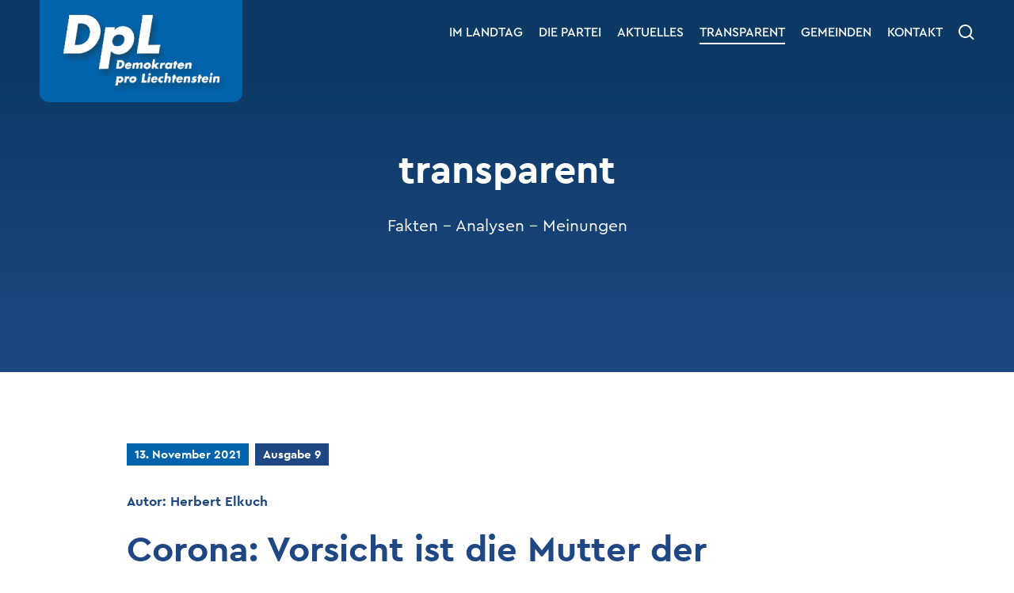

--- FILE ---
content_type: text/html; charset=UTF-8
request_url: https://www.dpl.li/transparent-artikel/corona-vorsicht-ist-die-mutter-der-porzellankiste/
body_size: 7007
content:
<!doctype html><!--[if lt IE 9]><html class="no-js lt-ie9" lang="de"><![endif]--><!--[if gt IE 8]><!--><html class="no-js gt-ie8" lang="de"><!--<![endif]--> <head> <meta charset="UTF-8"> <!--[if IE]><meta http-equiv="X-UA-Compatible" content="IE=edge"><![endif]--> <title>Corona: Vorsicht ist die Mutter der Porzellankiste | Demokraten Pro Liechtenstein</title> <meta property="og:url" content="https://www.dpl.li/transparent-artikel/corona-vorsicht-ist-die-mutter-der-porzellankiste/"/> <meta property="og:type" content="website"/> <meta property="og:title" content="Corona: Vorsicht ist die Mutter der Porzellankiste | Demokraten Pro Liechtenstein"/> <meta property="og:description" content="Die meisten mögen das Wort «Corona» schon gar nicht mehr hören, aber man wird immer wieder damit konfrontiert. Obwohl viele..."/> <meta name="description" content="Die meisten mögen das Wort «Corona» schon gar nicht mehr hören, aber man wird immer wieder damit konfrontiert. Obwohl viele..."> <meta property="fb:app_id" content="216896199953849"/> <meta name="viewport" content="width=device-width, initial-scale=1"> <link rel="shortcut icon" href="https://www.dpl.li/wp-content/themes/wm-dpl/img/favicon.png"/> <meta name='robots' content='max-image-preview:large'/><link rel="alternate" title="oEmbed (JSON)" type="application/json+oembed" href="https://www.dpl.li/wp-json/oembed/1.0/embed?url=https%3A%2F%2Fwww.dpl.li%2Ftransparent-artikel%2Fcorona-vorsicht-ist-die-mutter-der-porzellankiste%2F"/><link rel="alternate" title="oEmbed (XML)" type="text/xml+oembed" href="https://www.dpl.li/wp-json/oembed/1.0/embed?url=https%3A%2F%2Fwww.dpl.li%2Ftransparent-artikel%2Fcorona-vorsicht-ist-die-mutter-der-porzellankiste%2F&#038;format=xml"/><style id='wp-img-auto-sizes-contain-inline-css' type='text/css'>img:is([sizes=auto i],[sizes^="auto," i]){contain-intrinsic-size:3000px 1500px}/*# sourceURL=wp-img-auto-sizes-contain-inline-css */</style><style id='classic-theme-styles-inline-css' type='text/css'>/*! This file is auto-generated */.wp-block-button__link{color:#fff;background-color:#32373c;border-radius:9999px;box-shadow:none;text-decoration:none;padding:calc(.667em + 2px) calc(1.333em + 2px);font-size:1.125em}.wp-block-file__button{background:#32373c;color:#fff;text-decoration:none}/*# sourceURL=/wp-includes/css/classic-themes.min.css */</style><link rel='stylesheet' id='main-style-css' href='https://www.dpl.li/wp-content/themes/wm-dpl/css/main.css?ver=1.0.7' type='text/css' media='all'/><script type="text/javascript" src="https://www.dpl.li/wp-content/themes/wm-dpl/js/vendor/modernizr-3.6.0.min.js" id="modernizr-js"></script><link rel="https://api.w.org/" href="https://www.dpl.li/wp-json/"/><link rel="alternate" title="JSON" type="application/json" href="https://www.dpl.li/wp-json/wp/v2/transparent/1683"/><link rel="canonical" href="https://www.dpl.li/transparent-artikel/corona-vorsicht-ist-die-mutter-der-porzellankiste/"/><script>(function () {function initTracking() {var _paq = window._paq = window._paq || [];_paq.push(['trackPageView']);_paq.push(['enableLinkTracking']);_paq.push(['alwaysUseSendBeacon']);_paq.push(['setTrackerUrl', "\/\/www.dpl.li\/wp-content\/plugins\/matomo\/app\/matomo.php"]);_paq.push(['setSiteId', '1']);var d=document, g=d.createElement('script'), s=d.getElementsByTagName('script')[0];g.type='text/javascript'; g.async=true; g.src="\/\/www.dpl.li\/wp-content\/uploads\/matomo\/matomo.js"; s.parentNode.insertBefore(g,s);}if (document.prerendering) { document.addEventListener('prerenderingchange', initTracking, {once: true});} else { initTracking();}})();</script> </head> <body class="wp-singular transparent-template-default single single-transparent postid-1683 wp-theme-wm-dpl"> <header id="header" class="header-notice-active"> <div id="header-bar"><div class="w1"><div class="w2"> <a id="logo" href="/"></a> <nav id="menu"> <div> <ul id="menu-hauptmenue" class="menu"><li id="menu-item-990" class="landtag menu-item menu-item-type-post_type menu-item-object-page menu-item-has-children menu-item-990"><a href="https://www.dpl.li/landtag/">Im Landtag</a><ul class="sub-menu"> <li id="menu-item-1629" class="menu-item menu-item-type-post_type menu-item-object-page menu-item-1629"><a href="https://www.dpl.li/landtag/">Im Landtag</a></li> <li id="menu-item-1628" class="menu-item menu-item-type-post_type menu-item-object-page menu-item-1628"><a href="https://www.dpl.li/landtag/vorstoesse/">Vorstösse</a></li></ul></li><li id="menu-item-55" class="partei menu-item menu-item-type-post_type menu-item-object-page menu-item-has-children menu-item-55"><a href="https://www.dpl.li/die-partei/">Die Partei</a><ul class="sub-menu"> <li id="menu-item-708" class="menu-item menu-item-type-post_type menu-item-object-page menu-item-708"><a href="https://www.dpl.li/die-partei/">Die Partei</a></li> <li id="menu-item-56" class="menu-item menu-item-type-post_type menu-item-object-page menu-item-56"><a href="https://www.dpl.li/die-partei/vorstand/">Vorstand</a></li> <li id="menu-item-57" class="menu-item menu-item-type-post_type menu-item-object-page menu-item-57"><a href="https://www.dpl.li/die-partei/mitgliederversammlung/">Mitgliederversammlung</a></li> <li id="menu-item-58" class="menu-item menu-item-type-post_type menu-item-object-page menu-item-58"><a href="https://www.dpl.li/die-partei/vereinsinformation/">Vereinsinformationen</a></li> <li id="menu-item-71" class="menu-item menu-item-type-post_type menu-item-object-page menu-item-71"><a href="https://www.dpl.li/die-partei/landtagswahlen-2021/">Landtagswahlen 2021</a></li> <li id="menu-item-3018" class="wahlen menu-item menu-item-type-post_type menu-item-object-page menu-item-3018"><a href="https://www.dpl.li/wahlen-2025/">Landtagswahlen 2025</a></li></ul></li><li id="menu-item-59" class="aktuelles menu-item menu-item-type-post_type menu-item-object-page menu-item-59"><a href="https://www.dpl.li/aktuelles/">Aktuelles</a></li><li id="menu-item-60" class="transparent menu-item menu-item-type-post_type menu-item-object-page menu-item-has-children menu-item-60"><a href="https://www.dpl.li/transparent/">Transparent</a><ul class="sub-menu"> <li id="menu-item-1613" class="menu-item menu-item-type-post_type menu-item-object-page menu-item-1613"><a href="https://www.dpl.li/transparent/">Aktuelle Ausgabe</a></li> <li id="menu-item-1614" class="menu-item menu-item-type-post_type menu-item-object-page menu-item-1614"><a href="https://www.dpl.li/transparent/alle-ausgaben/">Archiv</a></li></ul></li><li id="menu-item-64" class="gemeinden menu-item menu-item-type-post_type menu-item-object-page menu-item-has-children menu-item-64"><a href="https://www.dpl.li/gemeinden/">Gemeinden</a><ul class="sub-menu"> <li id="menu-item-3199" class="menu-item menu-item-type-post_type menu-item-object-page menu-item-3199"><a href="https://www.dpl.li/gemeinden/">Gemeinden</a></li> <li id="menu-item-2048" class="menu-item menu-item-type-post_type menu-item-object-page menu-item-2048"><a href="https://www.dpl.li/gemeinden/vaduz/">Vaduz</a></li> <li id="menu-item-65" class="menu-item menu-item-type-post_type menu-item-object-page menu-item-65"><a href="https://www.dpl.li/gemeinden/triesen/">Triesen</a></li> <li id="menu-item-66" class="menu-item menu-item-type-post_type menu-item-object-page menu-item-66"><a href="https://www.dpl.li/gemeinden/eschen/">Eschen</a></li> <li id="menu-item-2051" class="menu-item menu-item-type-post_type menu-item-object-page menu-item-2051"><a href="https://www.dpl.li/gemeinden/mauren/">Mauren</a></li> <li id="menu-item-2054" class="menu-item menu-item-type-post_type menu-item-object-page menu-item-2054"><a href="https://www.dpl.li/gemeinden/wahlen-2019/">Wahlen 2019</a></li></ul></li><li id="menu-item-68" class="menu-item menu-item-type-post_type menu-item-object-page menu-item-68"><a href="https://www.dpl.li/kontakt/">Kontakt</a></li></ul> </div> </nav> <div id="btn-search"><img class="svg" src="https://www.dpl.li/wp-content/themes/wm-dpl/img/icon-search.svg" alt="Suche"></div> <div id="search-field"> <form action="/" method="get"> <fieldset> <input type="text" name="s" id="search" placeholder="Suchbegriff"/> <input type="submit" value="Suchen"/> </fieldset> </form> </div> <div id="btn-menu"> <div class="part1"></div> <div class="part2"></div> <div class="part3"></div> </div> </div></div></div> <div id="header-content"> <div class="w1"><div class="w2"> <h1>transparent</h1> <div id="tagline">Fakten - Analysen - Meinungen</div> </div></div> </div> </header> <main id="main"><section class="section-text"><div class="w1"><div class="w2"> <div class="post-meta"> <span>13. November 2021</span> <a href="https://www.dpl.li/transparent-ausgabe/ausgabe-9/">Ausgabe 9</a> </div> <div class="post-author">Autor: <a href="https://www.dpl.li/transparent-autor/herbert-elkuch/">Herbert Elkuch</a></div> <h2>Corona: Vorsicht ist die Mutter der Porzellankiste</h2> <p>Die meisten mögen das Wort «Corona» schon gar nicht mehr hören, aber man wird immer wieder damit konfrontiert. Obwohl viele geimpft sind, stiegen die Zahlen seit Anfang November wieder steil an. Dies zeigt: Impfen allein genügt nicht, es braucht eine Kombination von Massnahmen.</p><p>Das prioritäre Ziel muss sein, die Übertragungswege möglichst zu unterbinden. Auch Geimpfte sind bei der Übertragung beteiligt. Deshalb sollten für Massnahmen zur Reduzierung der Übertragung sich alle beteiligen. Wenn Massnahmen wie Abstand halten, Masken tragen, Hygiene, Luftfeuchtigkeit, Verringern von Kontakten und Lüften die Zahl der Ansteckungen nicht rasch senken, ist eine Zunahme schwerer Erkrankungen und Todesfälle zu befürchten.</p><p><strong>Auch Geimpfte geben das Virus weiter</strong><br/>Eine neue Studie zeigt: Geimpfte sind vor dem Virus sehr gut geschützt – es zirkuliert aber auch unter ihnen (1). Dabei zeigte sich bei Familien: Auch wenn die Familienmitglieder zum Teil keinerlei Symptome hatten, zirkuliert das Virus munter weiter. Wer geimpft ist, steckt sich weniger oft an – mit 25 Prozent Wahrscheinlichkeit. Wer nicht geimpft ist, muss mit einer 38-prozentigen Wahrscheinlichkeit rechnen, das Virus zu bekommen, wenn es von jemandem in den Haushalt gebracht worden ist. Dabei ist es aber egal, ob die erste Person, die das Virus in die Familie bringt, geimpft ist oder nicht – die Ansteckungsrate der anderen bleibt in etwa<br/>gleich. Und auch die Virenlast im Rachen steigt am Anfang bei allen genau gleich – egal, ob geimpft oder nicht (2).</p><p><strong>Lüften verdünnt die Virenmenge in Räumen</strong><br/>In geschlossenen Räumen kommt es rasch zu einer Aufkonzentrierung der Virenmenge. Grössere Räume müssen mittels Stosslüftung regelrecht gespült werden. Ein Superspreader – egal ob symptomatisch oder asymptomatisch – kann 100 Milliarden Viren pro Milliliter in sich tragen und 637’000 Kopien pro Kubikmeter Atemluft ausstossen. In einem Raum der Grösse 4 m x 5 m x 2,5 m Höhe und bei normalem Atmen sind schon nach rund einer Stunde mehr als tausend Virenkopien pro Kubikmeter Raumluft enthalten.<br/>Hustet der Infizierte, steigt die Belastung auf mehr als sieben Millionen Viren pro Kubikmeter. Auf den Alltag übertragen bedeuten diese Resultate: Es besteht ein Infektionsrisiko, wenn man sich mehr als wenige Minuten in diesem Raum zusammen mit einer infizierten Person mit hoher Virenlast aufhält (3).</p><p><strong>Wie oft soll gelüftet werden?</strong><br/>Die Berufsgenossenschaft Holz und Metall empfiehlt in Corona-Zeiten in Büro-, Veranstaltungs- und Seminarräumen alle 20 Minuten für mindestens 3 bis10 Minuten zu lüften – bei kalten Aussentemperaturen im Winter können 3 Minuten ausreichen, während im Sommer bei höheren Aussentemperaturen erst nach 10 Minuten der gleiche Luftaustausch erreicht wird (www.bgn.de/lueftungsrechner/) (4). Der Onlinerechner der Berufsgenossenschaft Nahrungsmittel und Gastgewerbe gibt die Lüftungsintervalle bei unterschiedlichen Raumvolumina an, zum Beispiel Raumvolumen 40 m³, 2 Personen, Lüftungsintervall: 29 Minuten.</p><p><strong>CO2-Messgeräte helfen das Risiko zu vermindern</strong><br/>Gemeinhin gilt die CO2-Konzentration als Anhaltspunkt für gutes Lüften. Steigt der CO2-Gehalt in der Raumluft, sieht man es inzwischen als erwiesen an, dass die Virenbelastung ebenfalls steigt. CO2-Messgeräte schlagen Alarm, wenn der CO2-Gehalt zu hoch ist. Dann soll jeweils sofort gelüftet werden (5).</p><p><strong>Tiefe Luftfeuchtigkeit erhöht Übertragungsrisiko</strong><br/>Die Anhebung der im Winter tiefen Luftfeuchtigkeit in Räumen ist ein kostengünstiges und wirksames Instrument zur Reduktion des Ausbreitungsrisikos. Eine Anhebung der Luftfeuchtigkeit auf 50% reduziert das Übertragungsrisikos erheblich. Bei nur 20% Luftfeuchte können Viren mehrere Tage überleben. Befeuchtete Luft verbessert die Abwehrsituation der Atemwege bei gesunden Personen durch eine effizientere Reinigung der Atemwege und verbesserte Immunabwehr (6). Ausserdem trocknen auch die Schleimhäute in unseren Atemwegen bei geringer Luftfeuchte stärker aus und verlieren dadurch an Abwehrkraft gegenüber Viren (7).</p><p><strong>Wenig beachtetes Einfallstor: die Augen</strong><br/>Wenn jemand angehustet wird, landen die Tröpfchen ja nicht nur in der Nase, sondern auch in den Augen. Die Tränenkanäle spülen das Virus dann direkt an die Stelle im Nasen-Rachen-Raum, an der sich die Viren vervielfältigen. Dagegen hilft eine gut sitzende Schutzbrille mit zusätzlichem Seitenschutz.</p><p><strong>Abstand ist der wirksamste Schutz</strong><br/>Der wirksamste Schutz vor einer Infektion bleibt aber auch mit Schutzmaske und Schutzbrille: Abstand halten! Nicht umsonst hat RKI-Präsident Lothar Wieler gesagt: «Das Schlimmste, was passieren kann, [ist,] wenn man sich mit einer Maske in Sicherheit wiegt.»</p><p><strong>Starkes Immunsystem genügt nicht, aber hilft</strong><br/>Ob man sich mit dem Coronavirus infiziert oder nicht, hängt nicht davon ab, ob man ein funktionierendes oder ein geschwächtes Immunsystem hat, sondern davon, ob man Virus-Aerosole einatmet oder nicht. Wer Virus-Aerosole einatmet, ist infiziert und dadurch auch potenziell ansteckend. Ein funktionierendes Immunsystem ist natürlich besser als ein geschwächtes Immunsystem und ausgewogene Ernährung, frische Luft und genügend Schlaf ist immer eine gute Idee. Masken, Abstand halten und die Hygieneregeln sind ergänzend sinnvoll – egal, wie das eigene Immunsystem funktioniert. Um diesem Virus, das – wie sich in den letzten anderthalb Jahren zeigte – kommt und geht, die Angriffsfläche zu verkleinern, ist ein gemeinsames Vorgehen anzustreben. Statt Spalten sollte in unserem kleinen Land der Weg des Miteinanders gesucht werden. Ob Demonstrant, Geimpfter oder Ungeimpfter, alle möchten den Schaden klein halten. Dazu braucht es beiderseits Einfühlungsvermögen, Akzeptanz und Respekt vor dem Gegenüber.</p><p><strong>Quellenangaben</strong><br/>(1) Christian von Burg, Schweizer Radio und Fernsehen<br/>(2) https://www.srf.ch/news/international/impfstudie-fuer-grossbritannien-auch-geimpfte-geben-das-virus-weiter<br/>(3) https://www.scinexx.de/news/medizin/corona-wie-hoch-ist-die-ansteckungsgefahr-durch-aerosole/ (6.11.2021)<br/>(4) https://www.bghm.de/fileadmin/user_upload/Coronavirus/Coronavirus-BGHM-Zusatzinformationen-Lueftungsverhalten.pdf (6.11.2021)<br/>(5) https://www.uksachsen.de/informationen-service/projekte/lueftengegen-corona<br/>(6) https://www.condair.at/fachartikel/ausbreitungsrisiko-von-coronavirus<br/>(7) https://www.lungenaerzte-im-netz.de/news-archiv/meldung/article/corona-infektionsgefahr-in-innenraeumen-durch-verbesserte-lueftungs-und-luftreinigungstechnik-senk/</p></div></div></section><section class="section-comments" id="kommentare"><div class="w1"><div class="w2"> <h2>Kommentare</h2> <p>Dieser Artikel hat noch keine Kommentare.</p> <div id="comments" class="comments-area"> <div id="comment-form"> <div id="respond" class="comment-respond"> <h3>Kommentar hinterlassen <small><a rel="nofollow" id="cancel-comment-reply-link" href="/transparent-artikel/corona-vorsicht-ist-die-mutter-der-porzellankiste/#respond" style="display:none;">Antwort abbrechen</a></small></h3><form action="https://www.dpl.li/wp-comments-post.php" method="post" id="commentform" class="comment-form"><p class="comment-notes"><span id="email-notes">Ihre E-Mail-Adresse wird nicht veröffentlicht.</span> <span class="required-field-message">Erforderliche Felder sind mit <span class="required">*</span> markiert</span></p><div class="comment-form-comment"><textarea autocomplete="new-password" id="e0cf5646c2" name="e0cf5646c2" cols="45" rows="8" maxlength="65525" required="required" placeholder="Kommentar *"></textarea><textarea id="comment" aria-label="hp-comment" aria-hidden="true" name="comment" autocomplete="new-password" style="padding:0 !important;clip:rect(1px, 1px, 1px, 1px) !important;position:absolute !important;white-space:nowrap !important;height:1px !important;width:1px !important;overflow:hidden !important;" tabindex="-1"></textarea><script data-noptimize>document.getElementById("comment").setAttribute( "id", "a04068e469982df01d06d2a87f023964" );document.getElementById("e0cf5646c2").setAttribute( "id", "comment" );</script></div><div class="comment-form-author"><input id="author" name="author" type="text" size="30" maxlength="245" required='required' placeholder="Name *"/></div><div class="comment-form-email"><input id="email" name="email" type="email" size="30" maxlength="100" placeholder="E-Mail *" aria-describedby="email-notes" required='required'/></div><div class="form-submit"><input name="submit" type="submit" id="submit" class="submit" value="Senden"/> <input type='hidden' name='comment_post_ID' value='1683' id='comment_post_ID'/><input type='hidden' name='comment_parent' id='comment_parent' value='0'/></div></form> </div> </div></div></div></div></section> <div id="btn-top"></div> </main> <footer id="footer" class="bg-alt"><div class="w1"><div class="w2"> <div class="footer-top"> <div class="grid-container"> <div class="grid-item grid-33"> <h2>Newsletter</h2> <p>Melden Sie sich jetzt für unseren Newsletter an.</p> <a class="btn" href="https://www.dpl.li/newsletter/" target="_self">Anmelden</a> </div> <div class="grid-item grid-33"> <h2>Werde Mitglied</h2> <p>Werde jetzt ein Teil von DPL.</p> <a class="btn" href="https://www.dpl.li/mitglied-werden/" target="_self">Mitglied werden</a> </div> <div class="grid-item grid-33"> <h2>Downloads</h2> <p>Hier können Sie unsere Dateien herunterladen.</p> <a class="btn" href="https://www.dpl.li/downloads/" target="_self">Downloads</a> </div> </div> </div> <div class="footer-bottom"> <div class="grid-container"> <div class="grid-item grid-33"> <ul class="contact-links"> <li class="phone"><a href="tel:004233401212">+423 340 12 12</a></li> <li class="email"><a href="mailto:dpl@dpl.li">dpl@dpl.li</a></li> </ul> </div> <div class="grid-item grid-33"> <ul class="social-links"> <li><a href="https://www.facebook.com/DPL-Demokraten-Pro-Liechtenstein-1953982967998974" target="_blank"><img class="svg" src="https://www.dpl.li/wp-content/themes/wm-dpl/img/icon-social-facebook.svg" alt="Facebook"/></a></li><li><a href="https://www.instagram.com/demokratenproliechtenstein/" target="_blank"><img class="svg" src="https://www.dpl.li/wp-content/themes/wm-dpl/img/icon-social-instagram.svg" alt="Instagram"/></a></li><li><a href="https://www.youtube.com/@demokratenproliechtenstein8045" target="_blank"><img class="svg" src="https://www.dpl.li/wp-content/themes/wm-dpl/img/icon-social-youtube.svg" alt="YouTube"/></a></li> </ul> </div> <div class="grid-item grid-33"> <div class="footer-menu"> <ul id="menu-footer-menue" class="menu"><li id="menu-item-53" class="menu-item menu-item-type-post_type menu-item-object-page menu-item-53"><a href="https://www.dpl.li/impressum/">Impressum</a></li><li id="menu-item-52" class="menu-item menu-item-type-post_type menu-item-object-page menu-item-privacy-policy menu-item-52"><a rel="privacy-policy" href="https://www.dpl.li/datenschutz/">Datenschutz</a></li></ul> </div> </div> </div> </div> </div></div></footer> <script type="speculationrules">{"prefetch":[{"source":"document","where":{"and":[{"href_matches":"/*"},{"not":{"href_matches":["/wp-*.php","/wp-admin/*","/wp-content/uploads/*","/wp-content/*","/wp-content/plugins/*","/wp-content/themes/wm-dpl/*","/*\\?(.+)"]}},{"not":{"selector_matches":"a[rel~=\"nofollow\"]"}},{"not":{"selector_matches":".no-prefetch, .no-prefetch a"}}]},"eagerness":"conservative"}]}</script><script type="text/javascript" src="https://www.dpl.li/wp-content/themes/wm-dpl/js/vendor/jquery-3.3.1.min.js" id="jquery-js"></script><script type="text/javascript" id="wm-cookies-public-script-js-extra">/* <![CDATA[ */var ajax_object = {"ajax_url":"https://www.dpl.li/wp-admin/admin-ajax.php"};//# sourceURL=wm-cookies-public-script-js-extra/* ]]> */</script><script type="text/javascript" src="https://www.dpl.li/wp-content/plugins/wm-cookies/public/js/wm-cookies-public.js?ver=1.3.2" id="wm-cookies-public-script-js"></script><script type="text/javascript" src="https://www.dpl.li/wp-content/themes/wm-dpl/js/vendor/slick.min.js" id="slick-js"></script><script type="text/javascript" src="https://www.dpl.li/wp-content/themes/wm-dpl/js/main.js?ver=1.0.7" id="main-scripts-js"></script> </body></html>

<!-- Page uncached by LiteSpeed Cache 7.7 on 2026-01-22 21:23:36 -->

--- FILE ---
content_type: text/html; charset=UTF-8
request_url: https://www.dpl.li/wp-admin/admin-ajax.php?action=wm_cookies_insert_code&cookie_status=init&_=1769113416612
body_size: -273
content:
{"code":""}

--- FILE ---
content_type: text/css
request_url: https://www.dpl.li/wp-content/themes/wm-dpl/css/main.css?ver=1.0.7
body_size: 6984
content:
@import url("//hello.myfonts.net/count/3ca7d3");.slick-slider{position:relative;display:block;box-sizing:border-box;-webkit-touch-callout:none;-webkit-user-select:none;user-select:none;touch-action:pan-y;-webkit-tap-highlight-color:transparent}.slick-list{position:relative;overflow:hidden;display:block;margin:0;padding:0}.slick-list:focus{outline:none}.slick-list.dragging{cursor:pointer;cursor:hand}.slick-slider .slick-list,.slick-slider .slick-track{transform:translate3d(0,0,0)}.slick-track{position:relative;left:0;top:0;display:block;margin-left:auto;margin-right:auto}.slick-track:after,.slick-track:before{content:"";display:table}.slick-track:after{clear:both}.slick-loading .slick-track{visibility:hidden}.slick-slide{float:left;height:100%;min-height:1px;display:none}[dir=rtl] .slick-slide{float:right}.slick-slide img{display:block}.slick-slide.slick-loading img{display:none}.slick-slide.dragging img{pointer-events:none}.slick-initialized .slick-slide{display:block}.slick-loading .slick-slide{visibility:hidden}.slick-vertical .slick-slide{display:block;height:auto;border:1px solid transparent}.slick-arrow.slick-hidden{display:none}@font-face{font-family:"CeraPro-Regular";src:url("../fonts/CeraPro-Regular.woff2") format("woff2"),url("../fonts/CeraPro-Regular.woff") format("woff")}@font-face{font-family:"CeraPro-RegularItalic";src:url("../fonts/CeraPro-RegularItalic.woff2") format("woff2"),url("../fonts/CeraPro-RegularItalic.woff") format("woff")}@font-face{font-family:"CeraPro-Medium";src:url("../fonts/CeraPro-Medium.woff2") format("woff2"),url("../fonts/CeraPro-Medium.woff") format("woff")}@font-face{font-family:"CeraPro-Bold";src:url("../fonts/CeraPro-Bold.woff2") format("woff2"),url("../fonts/CeraPro-Bold.woff") format("woff")}@font-face{font-family:"CeraPro-BoldItalic";src:url("../fonts/CeraPro-BoldItalic.woff2") format("woff2"),url("../fonts/CeraPro-BoldItalic.woff") format("woff")}a,abbr,acronym,address,applet,article,aside,audio,b,big,blockquote,body,canvas,caption,center,cite,code,dd,del,details,dfn,div,dl,dt,em,embed,fieldset,figcaption,figure,footer,form,h1,h2,h3,h4,h5,h6,header,hgroup,html,i,iframe,img,ins,kbd,label,legend,li,main,mark,menu,nav,object,ol,output,p,pre,q,ruby,s,samp,section,small,span,strike,strong,sub,summary,sup,table,tbody,td,tfoot,th,thead,time,tr,tt,u,ul,var,video{margin:0;padding:0;border:0;font-size:100%;font:inherit;vertical-align:baseline}article,aside,details,figcaption,figure,footer,header,hgroup,main,menu,nav,section{display:block}body{line-height:1}ol,ul{list-style:none}blockquote,q{quotes:none}blockquote:after,blockquote:before,q:after,q:before{content:"";content:none}table{border-collapse:collapse;border-spacing:0}::selection{background:rgb(0,99,171);color:rgb(255,255,255)}.clearfix{clear:both}strong{font-family:"CeraPro-Bold",sans-serif}em{font-family:"CeraPro-RegularItalic",sans-serif}em strong,strong em{font-family:"CeraPro-BoldItalic",sans-serif}a{color:rgb(30,71,132);text-decoration:none;transition:color 100ms ease-in-out}a:hover{color:rgb(0,99,171)}html{height:100%}body{display:flex;flex-direction:column;height:100%;background:rgb(255,255,255);color:rgb(30,71,132);font-family:"CeraPro-Regular",sans-serif;-ms-font-feature-settings:"lnum";-o-font-feature-settings:"lnum";font-feature-settings:"lnum"}.w1>.w2{position:relative}#header{position:relative}#header-bar{position:fixed;top:0;left:0;z-index:1008;width:100%;background:rgb(12,58,100)}body.admin-bar #header-bar{top:32px}@media screen and (max-width:782px){body.admin-bar #header-bar{top:46px}}#logo{position:absolute;top:0;left:0;background-color:rgb(0,99,171);background-image:url("../img/logo@2x.png");background-repeat:no-repeat}html.no-backgroundsize #logo{background-image:url("../img/logo.png")}#menu{font-size:0}#menu>div>ul>li.current-menu-ancestor>a:after,#menu>div>ul>li.current-menu-item>a:after,#menu>div>ul>li.current-page-ancestor>a:after,body.search.post-type-archive-transparent #menu>div>ul>li.transparent>a:after,body.single-personen-gemeinden #menu>div>ul>li.gemeinden>a:after,body.single-personen-landtag #menu>div>ul>li.landtag>a:after,body.single-personen-lw #menu>div>ul>li.partei>a:after,body.single-personen-vorstand #menu>div>ul>li.partei>a:after,body.single-post #menu>div>ul>li.aktuelles>a:after,body.single-transparent #menu>div>ul>li.transparent>a:after,body.tax-aktuelles-autor #menu>div>ul>li.aktuelles>a:after,body.tax-ausgabe #menu>div>ul>li.transparent>a:after,body.tax-transparent-autor #menu>div>ul>li.transparent>a:after{content:"";position:absolute;bottom:0;left:0;height:2px;width:100%;background:rgb(255,255,255);transition:background 100ms ease-in-out}#menu>div>ul>li>a{display:inline-block;position:relative;padding-bottom:5px;color:rgb(255,255,255);font-family:"CeraPro-Medium",sans-serif;line-height:1.2;text-transform:uppercase}#btn-search{position:absolute;width:40px;height:40px;padding:10px 0 0 10px;cursor:pointer;box-sizing:border-box}#btn-search svg path{transition:fill 100ms ease-in-out}#btn-search.active svg path,#btn-search:hover svg path{fill:rgb(0,99,171)}#search-field{visibility:hidden;position:absolute;background:rgb(12,58,100);opacity:0;transition:visibility 200ms ease-in-out,opacity 200ms ease-in-out}body.search-active #search-field{visibility:visible;opacity:1}#search-field input{float:left;margin:0}#search-field input[type=text]{background:rgb(255,255,255);border-color:rgb(255,255,255)}#search-field input[type=submit]{background:rgb(0,99,171);border-color:rgb(0,99,171);color:rgb(255,255,255)}#search-field input[type=submit]:hover{background:rgb(30,71,132)}#header-content{position:relative;background:rgb(12,58,100);color:rgb(255,255,255);font-size:0;text-align:center}#header-content:before{content:"";position:absolute;bottom:0;left:0;width:100%;background:linear-gradient(to bottom,rgb(12,58,100) 0%,rgb(30,71,132) 100%)}#header-content>.w1{display:flex;flex-direction:column;justify-content:center}#header-content h1{margin-top:12px;font-family:"CeraPro-Bold",sans-serif;line-height:1.12}#tagline{font-family:"CeraPro-Regular",sans-serif;line-height:1.2}#main{flex-grow:1}section ol,section ul{margin-bottom:21px;padding-left:19px;list-style-position:outside}section ol ol,section ol ul,section ul ol,section ul ul{margin-bottom:0}section ul{list-style-type:square}section ol{list-style-type:decimal}section li{font-size:17px;line-height:1.2}section .wp-caption,section img{margin:26px 0 25px}section img{display:block;max-width:100%;height:auto}section .wp-caption{max-width:100%}section .wp-caption img{margin:0 0 5px 0}section .wp-caption .wp-caption-text{margin-bottom:-3px;font-size:13px;line-height:1.2}section table{height:auto!important;margin:26px 0 35px}section table tr{height:auto!important}section table td,section table th{height:auto!important;padding:5px 0 6px 30px;border-bottom:1px solid rgb(30,71,132);font-size:17px!important;line-height:1.2}section table td:first-child,section table th:first-child{padding-left:0}section table td span,section table th span{font-size:17px!important}h2{font-family:"CeraPro-Bold",sans-serif;line-height:1.125}h3{font-family:"CeraPro-Bold",sans-serif;line-height:1.12}h3 small{display:block}h4{font-family:"CeraPro-Bold",sans-serif;font-size:17px;line-height:1.2}p{margin-bottom:21px;font-size:17px;line-height:1.2}iframe{max-width:100%}.btn{display:inline-block;padding:8px 20px 9px;border:1px solid rgb(30,71,132);color:rgb(30,71,132);font-size:15px;font-family:"CeraPro-Bold",sans-serif;line-height:1.2;text-decoration:none;vertical-align:top;transition:background 100ms ease-in-out,color 100ms ease-in-out;box-sizing:border-box}.btn:hover{background:rgb(30,71,132);color:rgb(255,255,255)}p .btn{margin-bottom:4px}.bg-alt{color:rgb(255,255,255)}.bg-alt h2{color:rgb(0,99,171)}.bg-alt a{color:rgb(255,255,255)}.bg-alt a:hover{color:rgb(0,99,171)}.bg-alt .btn{border-color:rgb(255,255,255);color:rgb(255,255,255)}.bg-alt .btn:hover{background:rgb(255,255,255);color:rgb(12,58,100)}section.section-intro>.w1>.w2{background:rgb(232,232,232)}#footer{background:rgb(12,58,100)}#footer h2{margin-top:0}#footer .btn{padding:12px 20px 13px;font-size:17px;line-height:1.2}#footer a{color:rgb(255,255,255)}#footer a:hover{color:rgb(0,99,171)}.footer-bottom{border-top:1px solid rgb(255,255,255)}.contact-links{overflow:hidden}.contact-links li{position:relative;float:left;margin-left:10px;font-size:17px;line-height:1.2}.contact-links li:first-child{margin:0}.contact-links li:first-child:before{content:none}.contact-links li:before{content:"|";display:inline-block;margin-right:10px}.contact-links li.phone a{padding-left:19px;background:url("../img/icon-phone.svg") 0 7px no-repeat}html.no-svg .contact-links li.phone a{background-image:url("../img/icon-phone.png")}.contact-links li.email a{padding-left:23px;background:url("../img/icon-email.svg") 0 10px no-repeat}html.no-svg .contact-links li.email a{background-image:url("../img/icon-email.png")}.contact-links a{display:inline-block;padding-top:5px;padding-bottom:5px}.social-links{font-size:0}.social-links li{display:inline-block;margin-right:15px;vertical-align:top}.social-links a svg path{transition:fill 100ms ease-in-out}.social-links a:hover svg path{fill:rgb(0,99,171)}.footer-menu ul{overflow:hidden}.footer-menu li{float:left;margin-right:20px}.footer-menu a{font-size:14px;line-height:1.2;text-transform:uppercase}.overview-item:first-child{margin:0}#pagination{font-size:0;text-align:center}#pagination a{display:inline-block;border:1px solid rgb(30,71,132);color:rgb(30,71,132);font-family:"CeraPro-Bold",sans-serif;line-height:1.2;text-decoration:none;vertical-align:top;transition:background 100ms ease-in-out,color 100ms ease-in-out;box-sizing:border-box}#pagination a.active,#pagination a:hover{background:rgb(30,71,132);color:rgb(255,255,255)}.box-overview-item{background:rgb(12,58,100)}.box-overview-item-inner{box-sizing:border-box}.box-overview-item-inner h3 a{color:rgb(255,255,255)}.box-overview-item-inner h3 a:hover{color:rgb(0,99,171)}.post-meta{font-size:0}.post-meta a,.post-meta span{display:inline-block;margin:0 8px 8px 0;padding:5px 10px 5px;font-family:"CeraPro-Bold",sans-serif;font-size:15px;line-height:1.2}.post-meta span{background:rgb(0,99,171);color:rgb(255,255,255)}.post-meta a{background:rgb(30,71,132);color:rgb(255,255,255);transition:background 100ms ease-in-out,color 100ms ease-in-out}.post-meta a:hover{background:rgb(0,99,171);color:rgb(255,255,255)}.bg-alt .post-meta a{background:rgb(255,255,255);color:rgb(0,99,171)}.bg-alt .post-meta a:hover{background:rgb(0,99,171);color:rgb(255,255,255)}.box-overview-image{background-position:center center;background-size:cover}.box-overview-btn{font-size:0}.box-overview-btn .btn{margin:0 10px 0 0}.box-overview-comments{display:inline-block;width:40px;height:37px;margin-left:6px;padding-top:5px;font-size:17px;background:url("../img/icon-comments.svg") 0 0 no-repeat;text-align:center;transition:opacity 100ms ease-in-out;box-sizing:border-box}html.no-svg .box-overview-comments{background-image:url("../img/icon-comments.png")}.box-overview-comments:hover{color:rgb(255,255,255)!important;opacity:0.5}body.single .post-meta+h2{margin-top:0}.image-top{background-position:center center;background-size:cover}.post-author{font-family:"CeraPro-Bold",sans-serif;font-size:17px;line-height:1.2}section.section-comments>.w1{background:rgb(232,232,232)}#comments{padding-top:5px;font-size:0}.comment{margin-bottom:20px;background:rgb(241,241,241);border:1px solid rgb(222,222,222);box-sizing:border-box}.comment .reply{font-size:15px;font-family:"CeraPro-Bold",sans-serif;line-height:1.2}.comment .comment{margin:20px 0 0;background:rgb(245,245,245)}.comment-author{font-size:15px;line-height:1.2}.comment-author .fn{font-family:"CeraPro-Bold",sans-serif}.comment-meta{line-height:1.2}.comment-meta a{cursor:default}.comment-meta a:hover{color:rgb(30,71,132)}.comment-meta+*{clear:both}.comment-awaiting-moderation{display:block;clear:both;margin-bottom:21px;font-size:17px;line-height:1.2}#cancel-comment-reply-link{font-size:15px}body.page-template-transparent-php .box-overview,body.tax-ausgabe .box-overview{margin-top:0}#transparent-filter{font-size:0}.transparent-filter-item{box-sizing:border-box}.transparent-filter-item .btn,.transparent-filter-item input[type=text],.transparent-filter-item select{margin:0;padding-left:65px}#tf-archive,#tf-author,#tf-search{position:relative}#tf-archive:before,#tf-author:before,#tf-search:before{content:"";position:absolute;top:0;bottom:0;left:0;width:47px;background-color:rgb(0,99,171);background-position:center center;background-repeat:no-repeat}#tf-search:before{background-image:url("../img/icon-search.svg")}html.no-svg #tf-search:before{background-image:url("../img/icon-search.png")}#tf-search input[type=text]::-webkit-input-placeholder{opacity:1}#tf-search input[type=text]:-moz-placeholder{opacity:1}#tf-search input[type=text]::-moz-placeholder{opacity:1}#tf-search input[type=text]:-ms-input-placeholder{opacity:1}#tf-search input[type=text]:focus::-webkit-input-placeholder{opacity:0.4}#tf-search input[type=text]:focus:-moz-placeholder{opacity:0.4}#tf-search input[type=text]:focus::-moz-placeholder{opacity:0.4}#tf-search input[type=text]:focus:-ms-input-placeholder{opacity:0.4}#tf-search input[type=submit]{display:none}#tf-author:before{background-image:url("../img/icon-author.svg")}html.no-svg #tf-author:before{background-image:url("../img/icon-author.png")}#tf-archive:before{background-image:url("../img/icon-archive.svg")}html.no-svg #tf-archive:before{background-image:url("../img/icon-archive.png")}#tf-archive .btn{display:block;height:47px;padding-top:13px;background:rgb(241,241,241);border:1px solid rgb(222,222,222);font-family:"CeraPro-Medium",sans-serif;font-size:17px;transition:background 100ms ease-in-out,border-color 100ms ease-in-out,color 100ms ease-in-out}#tf-archive .btn:hover{background:rgb(0,99,171);border-color:rgb(0,99,171)}body.page-template-alle-ausgaben .section-transparent-filter>.w1>.w2{padding-bottom:0}body.page-template-alle-ausgaben #transparent-filter{text-align:center}.ausgabe-archive-image{background-position:center center;background-size:cover;box-shadow:0 0 5px rgba(0,0,0,0.2)}section.section-slider.gray{margin-top:0;background:rgb(232,232,232)}section.section-slider.gray+section.section-slider.gray>.w1>.w2{padding-top:0}section.section-slider.gray+section.section-slider.white{margin-top:0}section.section-slider h2{text-align:center}.slider{position:relative;margin-top:0!important}.slider .grid-item{display:none;outline:0}.slider .grid-item *{outline:0}.slider .slick-initialized .slick-slide{display:block}.slider-container{overflow:hidden}.slider-controls{position:absolute;top:50%;z-index:1001;background-color:rgb(0,99,171);background-position:center center;background-repeat:no-repeat;cursor:pointer;transition:background-color 100ms ease-in-out}.slider-controls.prev{background-image:url("../img/icon-arrow-left.svg")}html.no-svg .slider-controls.prev{background-image:url("../img/icon-arrow-left.png")}.slider-controls.next{background-image:url("../img/icon-arrow-right.svg")}html.no-svg .slider-controls.next{background-image:url("../img/icon-arrow-right.png")}.slider-controls:hover{background-color:rgb(30,71,132)}section.section-slider.gray #comments-slider .box-overview-item{background:rgb(255,255,255)}#comments-slider .post-meta{margin-bottom:17px}.downloads{padding-top:5px}.downloads-item{display:block;position:relative;min-height:47px;margin-bottom:10px;padding:13px 18px 12px 65px;background:rgb(241,241,241);border:1px solid rgb(222,222,222);font-family:"CeraPro-Medium",sans-serif;font-size:17px;line-height:1.2;transition:background 100ms ease-in-out,border-color 100ms ease-in-out,color 100ms ease-in-out;box-sizing:border-box}.downloads-item:before{content:"";position:absolute;top:-1px;bottom:-1px;left:-1px;width:47px;background:rgb(0,99,171) url("../img/icon-archive.svg") center center no-repeat}html.no-svg .downloads-item:before{background-image:url("../img/icon-archive.png")}.downloads-item:hover{background:rgb(0,99,171);border-color:rgb(0,99,171);color:rgb(255,255,255)}.downloads-title{font-family:"CeraPro-Bold",sans-serif}.downloads-desc{display:block;margin-top:3px;font-family:"CeraPro-Regular",sans-serif;font-size:15px;line-height:1.3}.event{transition:background 100ms ease-in-out}.event.active,.event:hover{background:#0d3f6d!important}.event-teaser{cursor:pointer}.event-teaser ::selection{background:transparent}.event-date{font-family:"CeraPro-Bold",sans-serif}.event-month{background:rgb(0,99,171);font-size:15px}.event-location{margin-bottom:8px;color:rgb(0,99,171);font-family:"CeraPro-Bold",sans-serif;font-size:15px;line-height:1.2}.event-titletime h3{margin:0;font-family:"CeraPro-Medium",sans-serif;line-height:1.2;overflow:hidden}.event-details{display:none}section.section-person-intro{position:relative;z-index:1}#person-intro{background:rgb(0,99,171);box-shadow:0 0 10px rgba(0,0,0,0.15)}.person-intro-image{background-position:center center;background-size:cover}.person-intro-content h2{color:rgb(255,255,255)}.person-position{font-family:"CeraPro-Bold",sans-serif;font-size:17px;line-height:1.2}.person-position+h2{margin-top:3px}section.section-person-content{background:rgb(232,232,232)}section.section-person-content+.section-downloads,section.section-person-content+.section-slider{margin-top:0}section.section-intro-person-overview{position:relative;z-index:1}section.section-person-overview{background:rgb(241,241,241);overflow:hidden}section.section-person-overview+.section-downloads,section.section-person-overview+.section-slider{margin-top:0}.person-item h3{margin:0}.person-item-image{display:block;width:220px;height:220px;background-color:rgb(222,222,222);background-position:center center;background-size:cover;border-radius:50%}.person-item-position{margin-bottom:20px;color:rgb(0,99,171);font-size:21px;line-height:1.2}#home-slider .slider-controls{background-color:rgb(255,255,255)}#home-slider .slider-controls.prev{background-image:url("../img/icon-arrow-left-alt.svg")}html.no-svg #home-slider .slider-controls.prev{background-image:url("../img/icon-arrow-left-alt.png")}#home-slider .slider-controls.next{background-image:url("../img/icon-arrow-right-alt.svg")}html.no-svg #home-slider .slider-controls.next{background-image:url("../img/icon-arrow-right-alt.png")}#home-slider .slider-controls:hover{background-color:rgb(222,222,222)}.home-slider-item{display:none;outline:0}.home-slider-item *{outline:0}.home-slider-item:first-child{display:block}.home-slider-image{background-repeat:no-repeat}.home-slider-title{margin-top:12px;font-family:"CeraPro-Bold",sans-serif;line-height:1.12}.home-slider-text{font-family:"CeraPro-Regular",sans-serif;line-height:1.2}section.section-home-overview{position:relative;z-index:1}section.section-home-overview .box-overview{padding:0}section.section-home-overview .home-overview-slider{background:rgb(12,58,100)}section.section-home-overview .box-overview-item{display:none;outline:0}section.section-home-overview .box-overview-item *{outline:0}section.section-home-overview .box-overview-item.slick-slide,section.section-home-overview .box-overview-item:first-child{display:block}.home-ausgabe-image-w1{position:relative;width:100%;height:100%}.home-ausgabe-image-w2{display:block;flex-shrink:0;width:180px;height:247px;margin:0 auto;background-position:center center;transform:rotate(-9deg);background-size:cover;box-shadow:0 0 10px rgba(0,0,0,0.2)}section.section-text-home{background:rgb(232,232,232)}.home-spacer-events-sm{background:rgb(232,232,232)}form{font-size:0}form ul{margin:0!important;padding:0!important;list-style:none}input[type=email],input[type=submit],input[type=text],select,textarea{color:rgb(30,71,132);font-size:17px;outline:none;outline-offset:0;appearance:none;box-sizing:border-box;border-radius:0}input[type=email],input[type=submit],input[type=text],select{height:47px}input[type=email],input[type=text],select,textarea{width:100%;margin-bottom:20px;padding:0 18px;background:rgb(241,241,241);border:1px solid rgb(222,222,222);font-family:"CeraPro-Medium",sans-serif}textarea{height:200px;padding-top:12px;padding-bottom:12px;resize:none}select::-ms-expand{display:none}input[type=submit]{padding:0 18px 3px;background:none;border:1px solid rgb(30,71,132);font-family:"CeraPro-Bold",sans-serif;cursor:pointer;transition:background 100ms ease-in-out,color 100ms ease-in-out}input[type=submit]:hover{background:rgb(30,71,132);color:rgb(255,255,255)}input[type=email]::-webkit-input-placeholder,input[type=text]::-webkit-input-placeholder,textarea::-webkit-input-placeholder{color:rgb(30,71,132);opacity:0.8}input[type=email]:-moz-placeholder,input[type=text]:-moz-placeholder,textarea:-moz-placeholder{color:rgb(30,71,132);opacity:0.8}input[type=email]::-moz-placeholder,input[type=text]::-moz-placeholder,textarea::-moz-placeholder{color:rgb(30,71,132);opacity:0.8}input[type=email]:-ms-input-placeholder,input[type=text]:-ms-input-placeholder,textarea:-ms-input-placeholder{color:rgb(30,71,132);opacity:0.8}input[type=email]:focus::-webkit-input-placeholder,input[type=text]:focus::-webkit-input-placeholder,textarea:focus::-webkit-input-placeholder{opacity:0.4}input[type=email]:focus:-moz-placeholder,input[type=text]:focus:-moz-placeholder,textarea:focus:-moz-placeholder{opacity:0.4}input[type=email]:focus::-moz-placeholder,input[type=text]:focus::-moz-placeholder,textarea:focus::-moz-placeholder{opacity:0.4}input[type=email]:focus:-ms-input-placeholder,input[type=text]:focus:-ms-input-placeholder,textarea:focus:-ms-input-placeholder{opacity:0.4}label{font-size:17px;line-height:1.2}#matomo_optout_checkbox+label{display:block;margin-top:-20px;padding-left:25px}#wm-cookies-cookiebar{background:rgb(0,99,171);box-shadow:0 0 5px rgba(0,0,0,0.2)}#wm-cookies-cookiebar-text{color:rgb(255,255,255)}#wm-cookies-cookiebar-text a{color:rgb(255,255,255);text-decoration:underline}#wm-cookies-cookiebar-text a:hover{color:rgb(222,222,222)}#wm-cookies-cookiebar-btn{background:none;border:1px solid rgb(255,255,255);color:rgb(255,255,255);font-family:"CeraPro-Medium",sans-serif;transition:all 100ms ease-in-out}#wm-cookies-cookiebar-btn:hover{background:rgb(255,255,255);color:rgb(12,58,100)}@media screen and (min-width:1024px){.grid-container{margin:0 -10px;font-size:0}.grid-item{display:inline-block;min-height:1px;padding:0 10px;vertical-align:top;box-sizing:border-box}.grid-100{width:100%}.grid-80{width:80%}.grid-70{width:70%}.grid-66{width:66.66666%}.grid-58{width:58.33333%}.grid-50{width:50%}.grid-41{width:41.66667%}.grid-33{width:33.33333%}.grid-30{width:30%}.grid-20{width:20%}.grid-25{width:25%}.grid-16{width:16.66667%}.grid-8{width:8.33333%}.w1{padding:0 50px}.w1>.w2{max-width:1260px;margin:0 auto}#header-bar{height:83px}#logo{width:256px;height:129px;background-position:27px 17px;background-size:209px 101px;border-bottom-left-radius:12px;border-bottom-right-radius:12px}#menu>div{display:table;width:100%;height:83px}#menu>div>ul{display:table-cell;padding:12px 30px 0 266px;text-align:right;vertical-align:middle}#menu>div>ul>li{display:inline-block;position:relative;margin:0 10px 7px;vertical-align:top}#menu>div>ul>li:hover>a{color:rgb(0,99,171)}#menu>div>ul>li:hover>a:after{background:rgb(0,99,171)!important}#menu>div>ul>li:hover ul{visibility:visible;opacity:1}#menu>div>ul>li.wahlen:hover>a{background:rgb(255,255,255);color:rgb(0,99,171)}#menu>div>ul>li.wahlen>a{position:relative;top:8px;display:block;margin-top:-60px;padding:50px 16px 12px;background:rgb(0,99,171);color:rgb(255,255,255);font-weight:bold;font-size:18px;border-radius:10px;transition:background 100ms ease-in-out,color 100ms ease-in-out}#menu>div>ul>li.wahlen>a:hover{background:rgb(255,255,255);color:rgb(0,99,171)}#menu>div>ul>li.wahlen>a:after{content:none}#menu>div>ul>li.wahlen>ul{left:-3px;background:none}#menu>div>ul>li>a{font-size:16px}#menu ul ul{display:block!important;visibility:hidden;position:absolute;top:100%;left:-18px;z-index:1;padding-top:27px;background:rgb(12,58,100);text-align:left;opacity:0;transition:visibility 200ms ease-in-out,opacity 200ms ease-in-out}#menu ul ul li{border-bottom:1px solid rgb(12,58,100)}#menu ul ul a{display:block;min-width:200px;padding:11px 18px 13px;background:rgb(30,71,132);color:rgb(255,255,255);font-size:16px;transition:background 100ms ease-in-out;white-space:nowrap;box-sizing:border-box}#menu ul ul a:hover{background:rgb(0,99,171)}#btn-search{top:21px;right:-10px;z-index:2}#search-field{top:76px;right:-7px;padding:7px}#search-field input[type=text]{width:220px}#btn-menu{display:none}#cta-header{display:none}#header-content:before{top:83px}#header-content>.w1{min-height:470px}#header-content>.w1>.w2{max-width:620px;padding:140px 0}#header-content h1{font-size:50px}#header-content #tagline{margin-top:32px;font-size:21px}section .wp-caption.aligncenter,section img.aligncenter{margin-left:auto;margin-right:auto}section .wp-caption.alignleft,section img.alignleft{float:left;margin:5px 30px 15px 0}section .wp-caption.alignright,section img.alignright{float:right;margin:5px 0 15px 30px}h2{margin:45px 0 26px;font-size:45px}h2:first-child{margin-top:-6px}h3{margin:29px 0 19px;font-size:30px}h3:first-child{margin-top:-2px}h3 small{margin:6px 0 3px;font-size:15px}.btn{margin:15px 10px 25px 0}#btn-top{display:none;position:fixed;right:50px;bottom:50px;z-index:1006;width:50px;height:50px;background:rgb(0,99,171) url("../img/icon-arrow-up.svg") center center no-repeat;transition:background 100ms ease-in-out;cursor:pointer}html.no-svg #btn-top{background-image:url("../img/icon-arrow-up.png")}#btn-top:hover{background-color:rgb(30,71,132)}section.section-intro>.w1>.w2{margin-top:-55px;padding:85px 0 65px}.intro-container{max-width:620px;margin:0 auto;padding:0 50px}section.section-text>.w1>.w2{max-width:960px;padding:85px 0 65px}section.section-text>.w1>.w2:empty{height:90px;padding:0}#footer>.w1>.w2{padding:79px 0 81px}.footer-top{padding-bottom:35px}.footer-bottom{padding-top:50px}.footer-bottom .grid-item{position:relative}.footer-bottom .grid-item:nth-child(2){left:33.33333%}.footer-bottom .grid-item:last-child{left:-33.33333%}.footer-menu{padding-top:8px}.overview-item{margin-top:30px}.overview-item .btn{margin-top:5px}#pagination{padding:30px 0 20px}#pagination a{min-width:40px;min-height:40px;margin:5px;padding:10px 14px 10px;font-size:15px}.box-overview{margin-top:-55px;padding-bottom:70px}.box-overview .grid-container{display:flex;flex-direction:row;margin-bottom:20px}.box-overview #pagination{padding:35px 0 15px}.box-overview-item{position:relative;height:100%}.box-overview-item-inner{padding:35px 35px 82px}.box-overview-item-inner h3{margin-top:-7px!important}.post-meta{margin:0 -8px 24px 0}.box-overview-image{height:194px}.box-overview-btn{position:absolute;bottom:35px;left:35px}body.single .post-meta{margin:5px -8px 21px 0}section.section-image-top>.w1>.w2{margin-top:-55px}.image-top{height:600px}.post-author{margin:27px 0 -20px}section.section-comments{margin-top:-83px;padding-top:83px}section.section-comments>.w1>.w2{max-width:960px;padding:85px 0 90px}p+#comments{padding-top:30px}.comment-list{margin-bottom:85px}.comment{padding:31px 35px}.comment .reply{margin-top:22px}.comment .comment{padding-bottom:10px}.comment-author{float:left;margin-bottom:21px}.comment-meta{float:right;margin-bottom:21px;font-size:15px}.comment-form-author,.comment-form-email{display:inline-block;width:50%;box-sizing:border-box}.comment-form-author{padding-right:10px}.comment-form-email{padding-left:10px}body.page-template-transparent-php .section-intro,body.tax-ausgabe .section-intro{margin-bottom:40px}body.page-template-transparent-php .section-intro>.w1>.w2,body.tax-ausgabe .section-intro>.w1>.w2{margin-top:0}#ausgabe-image{position:absolute;top:0;bottom:0;left:0;width:50%;padding-right:50px;box-sizing:border-box}.ausgabe-image-w1{display:flex;flex-direction:column;justify-content:center;width:100%;height:100%}.ausgabe-image-w2{flex-shrink:0;width:320px;height:457px;margin:0 auto;background-position:center center;transform:rotate(-9deg);background-size:cover;box-shadow:0 0 10px rgba(0,0,0,0.2)}#ausgabe-content{position:relative;left:50%;width:50%;min-height:300px;padding-right:50px;box-sizing:border-box}.section-transparent-filter>.w1>.w2{padding:40px 0}#transparent-filter{margin:0 -10px}.transparent-filter-item{display:inline-block;width:33.33333%;padding:0 10px;vertical-align:top}.ausgabe-archive-overview{max-width:620px;margin:0 auto}.ausgabe-archive-image{display:block;height:246px;margin:5px 0 25px}.ausgabe-archive-content{padding-left:10px}section.section-slider{margin-top:-11px}section.section-slider.gray>.w1>.w2{padding-top:85px}section.section-slider.gray+section.section-slider.gray{margin-top:-11px}section.section-slider.gray+section.section-slider.white>.w1>.w2{padding-top:85px}section.section-slider h2{margin-bottom:31px}.slider .slick-track{height:100%}.slider .grid-item:first-child,.slider .grid-item:nth-child(2),.slider .grid-item:nth-child(3){display:block}.slider-controls{width:50px;height:50px;margin-top:-70px}.slider-controls.prev{left:-50px}.slider-controls.next{right:-50px}section.section-downloads{margin-top:-5px}section.section-downloads>.w1>.w2{padding-bottom:80px}section.section-slider.gray+section.section-downloads>.w1>.w2{padding-top:90px}p+.downloads{padding-top:15px}.downloads-date{float:right}.downloads-title{display:block;padding-right:20px;overflow:hidden}section.section-events>.w1>.w2{margin-top:-55px;padding-bottom:90px}.events{background:rgb(12,58,100);overflow:hidden}.events-container{float:left;width:50%}.event{overflow:hidden}.event.clr-1{background:#0b375f}.event.clr-2{background:rgb(12,58,100)}.event-teaser{padding:0 45px 48px;overflow:hidden}.event-date{float:left;width:150px;padding-top:40px;text-align:center}.event-month{padding:6px 0}.event-month span{display:none}.event-day{margin-top:-2px;color:rgb(0,99,171);font-size:104px}.event-day::selection{color:rgb(0,99,171)}.event-info{padding:82px 0 0 25px;overflow:hidden}.event-titletime{overflow:hidden}.event-titletime h3{padding-right:30px;font-size:22px}.event-time{float:right;padding-top:8px;font-family:"CeraPro-Bold",sans-serif;font-size:15px}}@media screen and (min-width:1024px) and (max-width:1240px){.event-time{float:none;margin-bottom:10px}}@media screen and (min-width:1024px){.event-details-inner{padding:0 45px 37px 220px}section.section-person-intro.no-content{padding-bottom:90px}section.section-person-intro>.w1>.w2{margin-top:-55px}#person-intro{display:flex;flex-direction:column;justify-content:center;position:relative;min-height:600px;background:linear-gradient(to bottom,rgb(0,99,171) 0%,rgb(12,58,100) 100%)}.person-intro-image{position:absolute;top:0;bottom:0;left:0;width:50%}.person-intro-content{position:relative;left:50%;width:50%;padding:85px 50px 65px 40px;box-sizing:border-box}.person-intro-content.no-img{left:0;width:100%;max-width:450px;margin:0 auto;padding-left:50px}.person-intro-content p{max-width:350px}.person-intro-content .social-links{padding:15px 0 0}section.section-person-content{margin-top:-55px}section.section-person-content>.w1>.w2{padding:140px 0 65px}section.section-person-content+.section-downloads>.w1>.w2,section.section-person-content+.section-slider>.w1>.w2{padding-top:85px}section.section-intro-person-overview+.spacer{height:90px}section.section-person-overview{margin-top:-55px}section.section-person-overview>.w1>.w2{padding:145px 0 0}section.section-person-overview+.section-downloads>.w1>.w2,section.section-person-overview+.section-slider>.w1>.w2{padding-top:85px}.person-item{margin-bottom:65px;padding:0 70px}.person-item h3+p{margin-top:19px}.person-item h3+.btn{margin-top:34px}.person-item-image{margin:0 auto 33px}body.home .spacer{height:90px}#home-slider .slider-controls{margin-top:-11px}.home-slider-item-inner{display:flex;flex-direction:column;justify-content:center;position:relative;min-height:470px;overflow:hidden}.home-slider-image{position:absolute;top:103px;bottom:0;left:0;width:50%;background-position:right top;background-size:contain}.home-slider-content{position:relative;left:50%;width:50%;padding:170px 20px 150px 40px;text-align:left;box-sizing:border-box}.home-slider-content.no-img{left:0;width:100%;max-width:620px;margin:0 auto;padding-left:0;padding-right:0;text-align:center}.home-slider-content .btn{margin:35px 0 0}.home-slider-title{font-size:50px}.home-slider-text{margin-top:32px;font-size:21px}section.section-home-overview .box-overview .grid-container{margin-bottom:0}section.section-home-overview .home-overview-slider{height:100%}section.section-home-overview .home-overview-slider .slick-list,section.section-home-overview .home-overview-slider .slick-track{height:100%}.home-ausgabe-image{height:220px}.home-ausgabe-image-w1{top:-25px}section.section-text-home{margin-top:-55px}section.section-text-home>.w1>.w2{padding-top:140px}.home-spacer-events-sm{height:55px}.home-spacer-events-lg{height:145px}}@media screen and (max-width:1023px){.w1{padding:0 20px}#header-bar{height:60px}#logo{z-index:1;width:131px;height:71px;background-position:15px 12px;background-size:103px 50px;border-bottom-left-radius:8px;border-bottom-right-radius:8px}#menu{visibility:hidden;position:fixed;top:0;bottom:0;left:0;z-index:1;width:100%;background:rgb(12,58,100);overflow-y:auto;opacity:0;transition:visibility 200ms ease-in-out,opacity 200ms ease-in-out}body.admin-bar #menu{top:32px}}@media screen and (max-width:1023px) and (max-width:782px){body.admin-bar #menu{top:46px}}@media screen and (max-width:1023px){body.menu-active #menu{visibility:visible;opacity:1}#menu>div{display:table;width:100%;height:100%;font-size:0}#menu>div>ul{display:table-cell;padding:30px 20px;text-align:center;vertical-align:middle}#menu>div>ul>li{margin:30px 0}#menu>div>ul>li>a{font-size:22px}#menu ul ul{display:none}#menu ul ul li{padding-top:12px}#menu ul ul li:last-child{padding-bottom:8px}#menu ul ul a{color:rgb(255,255,255);font-size:17px}#btn-search{top:11px;right:34px}#search-field{top:60px;left:-20px;right:-20px;padding:31px 20px 20px}#search-field form{position:relative;overflow:hidden}#search-field input[type=text]{position:absolute;top:0;left:0;padding-right:120px}#search-field input[type=submit]{position:relative;z-index:1;float:right;width:100px}#btn-menu{position:absolute;top:12px;right:-10px;z-index:2;width:44px;height:36px;cursor:pointer;-webkit-tap-highlight-color:transparent}#btn-menu div{position:absolute;left:10px;width:24px;height:2px;background:rgb(255,255,255)}#btn-menu .part1{top:10px;transform-origin:right bottom}#btn-menu .part2{top:17px}html.opacity #btn-menu .part2{transition:opacity 200ms ease-in-out;opacity:1}#btn-menu .part3{top:24px;transform-origin:right top}#btn-menu .part1,#btn-menu .part3{transition:transform 200ms ease-in-out}body.menu-active #btn-menu .part1{transform:translate3d(0,-2px,0) rotate(-45deg)}html.opacity body.menu-active #btn-menu .part2{opacity:0}body.menu-active #btn-menu .part3{transform:translate3d(0,2px,0) rotate(45deg)}#cta-header{position:absolute;top:0;left:141px;padding:20px 10px 8px;background:rgb(0,99,171);color:rgb(255,255,255);font-family:"CeraPro-Bold",sans-serif;font-size:15px;border-bottom-left-radius:8px;border-bottom-right-radius:8px}}@media screen and (max-width:1023px) and (max-width:369px){#cta-header{padding-left:9px;padding-right:9px;font-size:12px;max-width:45px}}@media screen and (max-width:1023px){#header-content:before{top:60px}#header-content>.w1{min-height:335px}#header-content>.w1>.w2{padding:100px 0}#header-content h1{font-size:35px}#header-content #tagline{margin-top:25px;font-size:17px}section table{display:block;width:100%!important;overflow-y:auto}h2{margin:37px 0 23px;font-size:35px}h2:first-child{margin-top:-4px}h3{margin:25px 0 15px;font-size:25px}h3:first-child{margin-top:-1px}h3 small{margin:5px 0 18px;font-size:13px}.btn{margin:5px 10px 25px 0}#btn-top{display:none!important}section.section-intro>.w1>.w2{margin-top:-35px;padding:45px 0 25px}.intro-container{padding:0 40px}section.section-text>.w1>.w2{padding:45px 0 25px}section.section-text>.w1>.w2:empty{height:50px;padding:0}#footer>.w1>.w2{padding:41px 0 47px}.footer-top{padding-bottom:9px}.footer-top .grid-item{margin-bottom:16px}.footer-bottom{padding-top:40px}.social-links{padding:31px 0 27px}.footer-menu{padding-top:8px}.overview-item{margin-top:10px}.overview-item .btn{margin-top:0}#pagination{padding:12px 0 22px}#pagination a{min-width:30px;min-height:30px;margin:3px;padding:6px 10px 7px;font-size:13px}.box-overview{margin-top:-35px;padding-bottom:30px}.box-overview #pagination{padding:17px 0}.box-overview-item{margin-bottom:20px}.box-overview-item-inner{padding:30px 30px 0}.box-overview-item-inner h3{margin-top:-6px!important}.post-meta{margin:0 -8px 22px 0}.box-overview-image{height:160px;height:calc((100vw - 40px) / 2.1)}.box-overview-btn{padding:5px 30px 30px}body.single .post-meta{margin:5px -8px 18px 0}section.section-image-top>.w1>.w2{margin-top:-35px}.image-top{height:160px;height:calc((100vw - 40px) / 2.1)}.post-author{margin:22px 0 -15px}section.section-comments{margin-top:-60px;padding-top:60px}section.section-comments>.w1>.w2{padding:45px 0 50px}p+#comments{padding-top:20px}.comment-list{margin-bottom:45px}.comment{padding:26px 30px}.comment .reply{margin-top:-4px}.comment .comment{padding-bottom:5px}.comment-author{margin-bottom:2px}.comment-meta{margin-bottom:17px;font-size:13px}body.page-template-transparent-php .section-intro,body.tax-ausgabe .section-intro{margin-bottom:30px}body.page-template-transparent-php .section-intro>.w1>.w2,body.tax-ausgabe .section-intro>.w1>.w2{margin-top:0}#ausgabe-image{display:none}#ausgabe-content{padding:0 40px 20px}#ausgabe-content .btn{margin-bottom:5px}.section-transparent-filter>.w1>.w2{padding:30px 0 20px}.transparent-filter-item{margin-bottom:10px}.ausgabe-archive-image{display:none}.ausgabe-archive-content{padding-left:10px}section.section-slider{margin-top:-9px}section.section-slider.gray>.w1>.w2{padding-top:45px}section.section-slider.gray+section.section-slider.gray{margin-top:-9px}section.section-slider.gray+section.section-slider.white>.w1>.w2{padding-top:45px}section.section-slider h2{margin-bottom:28px}.slider .grid-item:first-child{display:block}.slider-controls{width:20px;height:40px;margin-top:-45px;background-size:10px 17px}.slider-controls.prev{left:-20px}.slider-controls.next{right:-20px}section.section-downloads{margin-top:-9px}section.section-downloads>.w1>.w2{padding-bottom:40px}section.section-slider.gray+section.section-downloads>.w1>.w2{padding-top:54px}p+.downloads{padding-top:10px}.downloads-date{display:block;margin-bottom:2px;font-size:14px}section.section-events>.w1>.w2{margin-top:-35px;padding-bottom:50px}.events-container{display:flex;flex-direction:column}.event{background:#0b375f}.event[style="order: 2"]{background:rgb(12,58,100)}.event[style="order: 4"]{background:rgb(12,58,100)}.event[style="order: 6"]{background:rgb(12,58,100)}.event[style="order: 8"]{background:rgb(12,58,100)}.event[style="order: 10"]{background:rgb(12,58,100)}.event[style="order: 12"]{background:rgb(12,58,100)}.event-teaser{padding:30px 30px 26px}.event-month{display:inline-block;margin-bottom:9px;padding:6px 10px}.event-day{display:none}.event-titletime h3{font-size:19px}.event-time{margin-bottom:7px;font-size:14px}.event-details-inner{padding:0 30px 5px}section.section-person-intro.no-content{padding-bottom:50px}section.section-person-intro>.w1>.w2{margin-top:-35px}.person-intro-image{height:295px;height:calc(100vw - 80px)}.person-intro-content{position:relative;padding:45px 40px 25px;background:linear-gradient(to bottom,rgb(0,99,171) 0%,rgb(12,58,100) 100%)}.person-intro-content .social-links{margin-bottom:21px;padding:10px 0 0}.person-intro-content .btn{margin-top:10px}section.section-person-content{margin-top:-35px}section.section-person-content>.w1>.w2{padding:80px 0 25px}section.section-person-content+.section-downloads>.w1>.w2,section.section-person-content+.section-slider>.w1>.w2{padding-top:45px}section.section-intro-person-overview+.spacer{height:50px}section.section-person-overview{margin-top:-35px}section.section-person-overview>.w1>.w2{padding:85px 0 0}section.section-person-overview .grid-container{font-size:0}section.section-person-overview .grid-item{display:inline-block;width:50%;vertical-align:top}}@media screen and (max-width:1023px) and (max-width:767px){section.section-person-overview .grid-item{display:block;width:auto}}@media screen and (max-width:1023px){section.section-person-overview+.section-downloads>.w1>.w2,section.section-person-overview+.section-slider>.w1>.w2{padding-top:45px}.person-item{max-width:270px;margin:0 auto 25px}.person-item h3+p{margin-top:20px}.person-item h3+.btn{margin-top:25px}.person-item-image{margin:0 auto 24px}body.home .spacer{height:50px}#home-slider .slider-controls{margin-top:-2px}.home-slider-item-inner{min-height:335px}.home-slider-image{display:none;height:300px;background-position:center center;background-size:cover}.home-slider-content{padding:110px 20px 90px}.home-slider-content .btn{margin:31px 0 0}.home-slider-title{font-size:35px}.home-slider-text{margin-top:25px;font-size:17px}section.section-home-overview .home-overview-slider{margin-bottom:20px}section.section-home-overview .home-overview-slider .box-overview-item{margin-bottom:0}section.section-home-overview .home-ausgabe-image{height:250px}section.section-home-overview .home-ausgabe-image-w1{top:0}section.section-home-overview .grid-item:last-child .home-overview-slider{margin-bottom:0}section.section-text-home{margin-top:-35px}section.section-text-home>.w1>.w2{padding-top:80px}.home-spacer-events-sm{height:35px}.home-spacer-events-lg{height:85px}}

--- FILE ---
content_type: application/x-javascript
request_url: https://www.dpl.li/wp-content/themes/wm-dpl/js/main.js?ver=1.0.7
body_size: 861
content:
!function(e){e(document).ready((function(){var t,i,n,s,a=e(window),o=e("html, body"),r=e("body"),l=e("html"),c=(e("#menu"),e("#menu > div > ul > li.menu-item-has-children > a")),d=e("#btn-menu"),h=e("#btn-top"),p=e(".slider .grid-container"),v=!1;(n=function(){t=a.width(),i=a.height(),t<1024?(v=!0,e(".events-container.container-2 .event.container-2").each((function(){e(this).appendTo(".events-container.container-1")}))):(v=!1,e(".events-container.container-1 .event.container-2").each((function(){e(this).appendTo(".events-container.container-2")}))),a.trigger("scroll")},onresize=function(){clearTimeout(s),s=setTimeout(n,100)},n)(),l.hasClass("svgasimg")?e("img.svg").each((function(){var t=jQuery(this),i=t.attr("src"),n=t.prop("attributes");e.get(i,(function(i){var s=jQuery(i).find("svg");s=s.removeAttr("xmlns:a"),e.each(n,(function(){s.attr(this.name,this.value)})),t.replaceWith(s)}),"xml")})):e("img.svg").attr("src",(function(){return e(this).attr("src").replace(".svg",".png")})),e("#btn-search").on("click",(function(){r.hasClass("search-active")?(e(this).removeClass("active"),r.removeClass("search-active")):(e(this).addClass("active"),r.addClass("search-active"),setTimeout((function(){e("#search-field").find('input[type="text"]').focus()}),200))})),r.on("click",(function(t){r.hasClass("search-active")&&(e(t.target).closest("#search-field, #btn-search").length||(e("#btn-search").removeClass("active"),r.removeClass("search-active")))})),d.on("click",(function(){r.toggleClass("menu-active")})),c.on("click",(function(t){v&&(t.preventDefault(),e(this).next("ul").stop().slideToggle(400,"swing"),e(this).parent("li").siblings(".menu-item-has-children").children("ul").stop().slideUp(400,"swing"))})),a.on("scroll",(function(){a.scrollTop()>i/2?h.fadeIn(200):h.fadeOut(200)})),a.trigger("scroll"),h.on("click",(function(){o.animate({scrollTop:0},800)})),e("#tf-author").on("change",(function(){var t=e(this).find(":selected").val();window.location.href=t})),p.length&&p.each((function(){e(this).find(".grid-item").length>2?e(this).slick({easing:"swing",dots:!1,draggable:!1,prevArrow:e(this).parent().parent().find(".slider-controls.prev"),nextArrow:e(this).parent().parent().find(".slider-controls.next"),slide:".grid-item",adaptiveHeight:!0,autoplay:!0,autoplaySpeed:7e3,speed:1e3,slidesToShow:3,slidesToScroll:3,responsive:[{breakpoint:1024,settings:{speed:750,slidesToShow:1,slidesToScroll:1}}]}):(e(this).parent().parent().find(".slider-controls.prev").hide(),e(this).parent().parent().find(".slider-controls.next").hide())}));var u=window.location.hash;if(u.indexOf("#comment-")>=0){if(v)var g=91;else g=149;setTimeout((function(){o.scrollTop(e(u).offset().top-g)}),100)}var f=e(".event");f.find(".event-teaser").on("click",(function(){e(this).next(".event-details").stop().slideToggle(400,"swing"),e(this).parent().toggleClass("active"),f.find(".event-details").not(e(this).next(".event-details")).stop().slideUp(400,"swing"),f.not(e(this).parent()).removeClass("active")})),e("#home-slider > .w1 > .w2").slick({easing:"swing",dots:!1,draggable:!1,fade:!0,prevArrow:e("#home-slider .slider-controls.prev"),nextArrow:e("#home-slider .slider-controls.next"),slide:".home-slider-item",pauseOnFocus:!1,pauseOnHover:!1,adaptiveHeight:!0,autoplay:!0,autoplaySpeed:7e3,speed:800}),e(".home-overview-slider").slick({easing:"swing",dots:!1,draggable:!1,fade:!0,arrows:!1,slide:".box-overview-item",pauseOnFocus:!1,pauseOnHover:!1,adaptiveHeight:!0,autoplay:!0,autoplaySpeed:7e3,speed:800})}))}(jQuery);

--- FILE ---
content_type: image/svg+xml
request_url: https://www.dpl.li/wp-content/themes/wm-dpl/img/icon-phone.svg
body_size: 39
content:
<svg xmlns="http://www.w3.org/2000/svg" width="15" height="15" viewBox="0 0 15 15"><defs><style>.a{fill:#0063ab;}</style></defs><path class="a" d="M5.37,10.44a1.06,1.06,0,0,0,.56-.18,11.63,11.63,0,0,0,4.07-4,1.36,1.36,0,0,0,.28-.94c-.12-.63-.91-.87-1.14-1.47a1.65,1.65,0,0,1,.4-1.53,7,7,0,0,1,2-1.86A2.92,2.92,0,0,1,12.8,0c2-.1,2.1,3.23,1.84,4.53a10.3,10.3,0,0,1-1.75,3.73,15.72,15.72,0,0,1-7.5,6.08A6,6,0,0,1,2,14.68a2.88,2.88,0,0,1-1.48-.8A1.9,1.9,0,0,1,0,12.31a3,3,0,0,1,.89-1.44A11.54,11.54,0,0,1,2.82,9.29a1,1,0,0,1,.41-.19.84.84,0,0,1,.46.15,5.17,5.17,0,0,1,1.12.83,1.08,1.08,0,0,0,.51.32l0,0"/></svg>

--- FILE ---
content_type: image/svg+xml
request_url: https://www.dpl.li/wp-content/themes/wm-dpl/img/icon-arrow-up.svg
body_size: -54
content:
<svg xmlns="http://www.w3.org/2000/svg" width="24" height="14" viewBox="0 0 24 14"><defs><style>.a{fill:#fff;}</style></defs><path class="a" d="M13,6.34a2.06,2.06,0,0,0-2.92,0C7.77,8.67,5.48,11,3.19,13.28a1.57,1.57,0,0,1-2.32-.11l-.32-.35A1.93,1.93,0,0,1,.73,10L10.09.61A2.06,2.06,0,0,1,13,.61L22.37,10a1.93,1.93,0,0,1,.18,2.85l-.35.35a1.54,1.54,0,0,1-2.29.11C17.62,11,15.3,8.67,13,6.34"/></svg>

--- FILE ---
content_type: image/svg+xml
request_url: https://www.dpl.li/wp-content/themes/wm-dpl/img/icon-social-instagram.svg
body_size: -30
content:
<svg xmlns="http://www.w3.org/2000/svg" width="30" height="30" viewBox="0 0 30 30"><defs><style>.a{fill:#fff;}</style></defs><path class="a" d="M15,30a15,15,0,0,1-7.09-1.78.56.56,0,0,1-.23-.75.57.57,0,0,1,.76-.23,13.87,13.87,0,1,0-2.78-2,.55.55,0,0,1,0,.78.54.54,0,0,1-.78,0A15,15,0,1,1,15,30Z"/><path class="a" d="M17.7,15A2.7,2.7,0,1,1,15,12.3,2.7,2.7,0,0,1,17.7,15M15,10.73A4.27,4.27,0,1,0,19.27,15,4.27,4.27,0,0,0,15,10.73m5.13,8a1,1,0,1,0,1,1,1,1,0,0,0-1-1M11.51,6.44h7a5.08,5.08,0,0,1,5.07,5.07v7a5.08,5.08,0,0,1-5.07,5.07h-7a5.09,5.09,0,0,1-5.08-5.07v-7a5.09,5.09,0,0,1,5.08-5.07"/></svg>